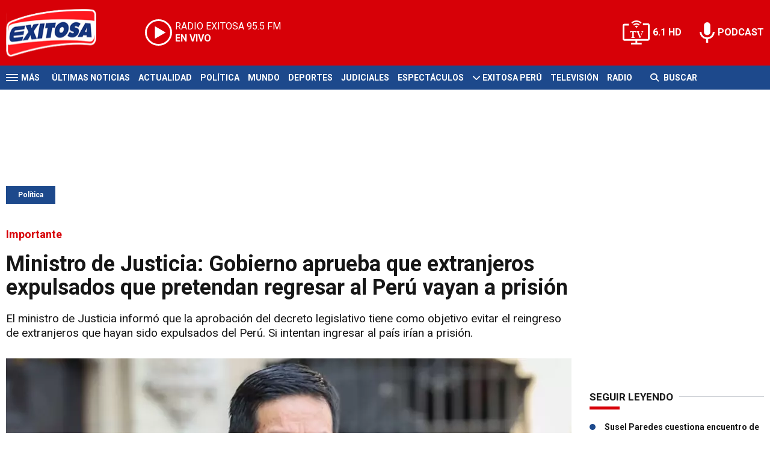

--- FILE ---
content_type: text/html; charset=ISO-8859-1
request_url: https://www.exitosanoticias.pe/politica/ministro-justicia-gobierno-aprueba-extranjeros-expulsados-pretendan-regresar-peru-vayan-prision-n110058
body_size: 10884
content:
<!DOCTYPE html><html lang="es-PE" prefix="og: https://ogp.me/ns#"><head><title>Ministro de Justicia: Gobierno aprueba que extranjeros expulsados que pretendan regresar al Perú vayan a prisión - Exitosa Noticias</title> <meta charset="iso-8859-1" /><meta name="description" content="El ministro de Justicia informó que la aprobación del decreto legislativo tiene como objetivo evitar el reingreso de extranjeros que hayan sido expulsados del Perú. Si intentan ingresar al país irían a prisión." /><meta name="keywords" content="Extranjeros expulsados irían a prisión" /> <link rel="preload" href="https://statics.exitosanoticias.pe/2023/10/crop/651b34139f9c3__940x492.webp" as="image"> <link rel="canonical" href="https://www.exitosanoticias.pe/politica/ministro-justicia-gobierno-aprueba-extranjeros-expulsados-pretendan-regresar-peru-vayan-prision-n110058" /> <meta name="robots" content="index, follow, max-image-preview:large"/> <link rel="amphtml" href="https://www.exitosanoticias.pe/politica/ministro-justicia-gobierno-aprueba-extranjeros-expulsados-pretendan-regresar-peru-vayan-prision-n110058/amp"/> <meta property="og:url" content="https://www.exitosanoticias.pe/politica/ministro-justicia-gobierno-aprueba-extranjeros-expulsados-pretendan-regresar-peru-vayan-prision-n110058" /> <meta property="og:title" content="Ministro de Justicia: Gobierno aprueba que extranjeros expulsados que pretendan regresar al Perú vayan a prisión" /> <meta property="og:description" content="El ministro de Justicia informó que la aprobación del decreto legislativo tiene como objetivo evitar el reingreso de extranjeros que hayan sido expulsados del Perú. Si intentan ingresar al país irían a prisión." /> <meta property="og:image" content="https://statics.exitosanoticias.pe/2023/10/651b34139f9c3.png" /> <meta name="og:type" content="article" /> <meta name="og:site_name" content="Exitosa Noticias" /> <meta name="og:region" content="Lima" /> <meta name="og:country-name" content="Argentina" /> <meta name="twitter:card" content="summary_large_image" /> <meta name="twitter:title" content="Ministro de Justicia: Gobierno aprueba que extranjeros expulsados que pretendan regresar al Perú vayan a prisión - Exitosa Noticias" /> <meta name="twitter:image" content="https://statics.exitosanoticias.pe/2023/10/651b34139f9c3.png" /> <meta name="twitter:site" content="@exitosape" /> <meta name="twitter:creator" content="@exitosape" /> <meta name="twitter:domain" content="https://www.exitosanoticias.pe/" /> <meta name="twitter:description" content="El ministro de Justicia informó que la aprobación del decreto legislativo tiene como objetivo evitar el reingreso de extranjeros que hayan sido expulsados del Perú. Si intentan ingresar al país irían a prisión." /> <script type="application/ld+json"> { "@context": "http:\/\/schema.org", "@type": "NewsArticle", "headline": "Ministro de Justicia: Gobierno aprueba que extranjeros expulsados que pretendan regresar al Per\u00fa vayan a prisi\u00f3n", "name": "Ministro de Justicia: Gobierno aprueba que extranjeros expulsados que pretendan regresar al Per\u00fa vayan a prisi\u00f3n", "description": "El ministro de Justicia inform\u00f3 que la aprobaci\u00f3n del decreto legislativo tiene como objetivo evitar el reingreso de extranjeros que hayan sido expulsados del Per\u00fa. Si intentan ingresar al pa\u00eds ir\u00edan a prisi\u00f3n.", "url": "https:\/\/www.exitosanoticias.pe\/politica\/ministro-justicia-gobierno-aprueba-extranjeros-expulsados-pretendan-regresar-peru-vayan-prision-n110058", "dateCreated": "-001-11-30T00:00:00-05:08", "dateModified": "2023-10-03T06:52:30-05:00", "articleSection": "Pol\u00edtica", "keywords": "", "datePublished": "2023-10-02T15:26:00-05:00", "publisher": { "@type": "Organization", "name": "Exitosa Noticias", "logo": { "@type": "ImageObject", "url": "https:\/\/statics.exitosanoticias.pe\/exitosa\/img\/global\/exitosa_rrss.png", "width": "1916", "height": "1080" } }, "mainEntityOfPage": { "@type": "WebPage", "@id": "https:\/\/www.exitosanoticias.pe\/politica\/ministro-justicia-gobierno-aprueba-extranjeros-expulsados-pretendan-regresar-peru-vayan-prision-n110058" }, "author": { "@type": "Person", "name": "Exitosa Noticias" }, "image": { "940x492": { "name": "651b34139f9c3__940x492.webp", "path": "\/var\/www\/statics\/2023\/10\/crop\/651b34139f9c3__940x492.webp", "url": "https:\/\/statics.exitosanoticias.pe\/2023\/10\/crop\/651b34139f9c3__940x492.webp" }, "400x209": { "name": "651b34139f9c3__400x209.webp", "path": "\/var\/www\/statics\/2023\/10\/crop\/651b34139f9c3__400x209.webp", "url": "https:\/\/statics.exitosanoticias.pe\/2023\/10\/crop\/651b34139f9c3__400x209.webp" }, "origin": "https:\/\/statics.exitosanoticias.pe\/2023\/10\/651b34139f9c3.png", "type": "1" }
}</script> <script type="application/ld+json">{ "@context": "http://schema.org", "@type": "BreadcrumbList", "itemListElement": [{ "@type": "ListItem", "position": 1, "name": "Política", "item": "https://www.exitosanoticias.pe/politica/" },{ "@type": "ListItem", "position": 2, "name": "Ministro de Justicia: Gobierno aprueba que extranjeros expulsados que pretendan regresar al Perú vayan a prisión" }]
} </script> <meta name="theme-color" content="#d70007"> <meta name="msapplication-navbutton-color" content="#d70007"> <meta name="apple-mobile-web-app-status-bar-style" content="#d70007"> <meta name="author" content="Sourtech"> <meta name="generator" content="AmuraCMS powered by Sourtech" /> <meta name="viewport" content="width=device-width, initial-scale=1"> <link rel="dns-prefetch" href="//code.jquery.com" /> <link rel="dns-prefetch" href="//fonts.googleapis.com" /> <link rel="dns-prefetch" href="//cdnjs.cloudflare.com" /> <link rel="dns-prefetch" href="//unpkg.com" /> <link rel="preconnect" href="https://fonts.googleapis.com"> <link rel="preconnect" href="https://fonts.gstatic.com" crossorigin> <link rel="dns-prefetch" href="//statics.exitosanoticias.pe/"/><link rel="preconnect" href="https://statics.exitosanoticias.pe/"/> <link rel="preload" href="https://fonts.googleapis.com/css2?family=Roboto:wght@400;500;700;900&display=swap" as="style" onload="this.onload=null;this.rel='stylesheet'"><link rel="preload" href="https://cdnjs.cloudflare.com/ajax/libs/font-awesome/6.4.2/css/all.min.css" as="style" onload="this.onload=null;this.rel='stylesheet'"><link rel="preload" href="https://cdnjs.cloudflare.com/ajax/libs/Swiper/7.0.2/swiper-bundle.css" as="style" onload="this.onload=null;this.rel='stylesheet'"><link rel="preload" href="https://cdnjs.cloudflare.com/ajax/libs/weather-icons/2.0.12/css/weather-icons.min.css" as="style" onload="this.onload=null;this.rel='stylesheet'"><link type="text/css" rel="stylesheet" href="https://statics.exitosanoticias.pe/exitosa/css/exitosa.css?v=1729700263" /> <link rel="preload" as="font" href="https://statics.exitosanoticias.pe/exitosa/webfonts/fa-solid-900.woff2" type="font/woff2" crossorigin="anonymous"><link rel="preload" as="font" href="https://statics.exitosanoticias.pe/exitosa/webfonts/fa-brands-400.woff2" type="font/woff2" crossorigin="anonymous"> <link rel="shortcut icon" href="https://statics.exitosanoticias.pe/exitosa/img/global/favicon.png"/><link rel="icon" href="https://statics.exitosanoticias.pe/exitosa/img/global/favicon.png" sizes="32x32" /><link rel="apple-touch-icon" href="https://statics.exitosanoticias.pe/exitosa/img/global/favicon.png" /><meta name="msapplication-TileImage" content="https://statics.exitosanoticias.pe/exitosa/img/global/favicon.png" /> <!-- Google tag (gtag.js) --> <script async src="https://www.googletagmanager.com/gtag/js?id=UA-80613542-1"></script> <script> window.dataLayer = window.dataLayer || []; function gtag(){dataLayer.push(arguments);} gtag('js', new Date()); gtag('config', 'UA-80613542-1'); </script> <!-- Google tag (gtag.js) --> <script async src="https://www.googletagmanager.com/gtag/js?id=G-JXMFKVKKEQ"></script> <script> window.dataLayer = window.dataLayer || []; function gtag(){dataLayer.push(arguments);} gtag('js', new Date()); gtag('config', 'G-JXMFKVKKEQ'); </script><!-- Facebook Pixel --><meta name="facebook-domain-verification" content="to3lc1wfwgtxq9xn3sms4g3i51julk" /> <script async src="https://securepubads.g.doubleclick.net/tag/js/gpt.js"></script><script>window.googletag = window.googletag || {cmd: []};
googletag.cmd.push(function() { var responsive = googletag.sizeMapping(). addSize([320, 200], [[320, 50], [320, 100]]). addSize([768, 200], [[970, 250], [970, 90], [728, 90]]). build(); var responsive_zocalo = googletag.sizeMapping().addSize([320, 200], [[300, 100], [320, 50], [320, 100]]).addSize([768, 200], [[970, 90], [728, 90], [300, 100]]).build(); googletag.defineSlot('/22032224010/exitosa/top', [[970, 90], [300, 100], [728, 90]],'top').defineSizeMapping(responsive).addService(googletag.pubads()); googletag.defineSlot('/22032224010/exitosa/box1', [[336, 280], [300, 250]],'box1').addService(googletag.pubads()); googletag.defineSlot('/22032224010/exitosa/box2', [[336, 280], [300, 250]],'box2').addService(googletag.pubads()); googletag.defineSlot('/22032224010/exitosa/box3', [[336, 280], [300, 250]],'box3').addService(googletag.pubads()); googletag.defineSlot('/22032224010/exitosa/sky1', [[300, 600], [300, 250]],'sky1').addService(googletag.pubads()); googletag.defineSlot('/22032224010/exitosa/billboard1', [[300, 100], [970, 250], [970, 90]],'billboard1').defineSizeMapping(responsive).addService(googletag.pubads()); googletag.defineSlot('/22032224010/exitosa/billboard2', [[300, 100], [970, 250], [970, 90]],'billboard2').defineSizeMapping(responsive).addService(googletag.pubads()); googletag.defineSlot('/22032224010/exitosa/billboard3', [[300, 100], [970, 250], [970, 90]],'billboard3').defineSizeMapping(responsive).addService(googletag.pubads()); googletag.defineSlot('/22032224010/exitosa/zocalo', [[970, 90], [300, 100], [728, 90]],'zocalo').defineSizeMapping(responsive_zocalo).addService(googletag.pubads()); googletag.defineSlot('/22032224010/exitosa/interstitial', [1, 1],'interstitial').addService(googletag.pubads()); googletag.pubads().setTargeting('seccion', 'politica'); googletag.pubads().setCentering(true); googletag.pubads().enableSingleRequest(); googletag.enableServices();
});</script> </head><body> <main id="front" class="exitosa" data-root=https://www.exitosanoticias.pe/> <div class="stk-header"><header class="header"><div class="wrapper"><div class="top-header"><div class="first"><div class="logo"><a href="https://www.exitosanoticias.pe/" title="Exitosa Noticias"><img src="https://statics.exitosanoticias.pe/exitosa/img/global/exitosa.svg" alt="Exitosa Noticias" width="181" height="95"></a></div> <a href="https://player.radioexitosa.pe/" title="Radio Existosa" target="_blank" class="radio"> <span><i>RADIO EXITOSA </i>95.5 FM</span> <span class="info"><strong><i>EN VIVO</i></strong></span> </a> <div></div></div><div class="media"><a href="https://www.exitosanoticias.pe/tv/envivo" class="tv">6.1 HD</a><a href="https://www.exitosanoticias.pe/programacion/podcast" class="podc">PODCAST</a></div></div></div></header><div class="satelite"><div class="wrapper"><div class="hamburger "><div class="hamburger-inner"><div class="bar bar1"></div><div class="bar bar2"></div><div class="bar bar3"></div><div class="bar bar4"></div></div><span>M&aacute;s</span></div> <div class="top-nav"><ul> <li><a href="https://www.exitosanoticias.pe/ultimas-noticias/" title="Últimas Noticias" >Últimas Noticias</a></li> <li><a href="https://www.exitosanoticias.pe/actualidad/" title="Actualidad" >Actualidad</a></li> <li><a href="https://www.exitosanoticias.pe/politica/" title="Política" >Política</a></li> <li><a href="https://www.exitosanoticias.pe/mundo/" title="Mundo" >Mundo</a></li> <li><a href="https://www.exitosanoticias.pe/deportes/" title="Deportes" >Deportes</a></li> <li><a href="https://www.exitosanoticias.pe/judiciales/" title="Judiciales" >Judiciales</a></li> <li><a href="https://www.exitosanoticias.pe/espectaculos/" title="Espectáculos" >Espectáculos</a></li> <li> <span class="sub" title="Exitosa Perú"> <span class="ico"><i class="fas fa-chevron-down"></i></span> </span> <a href="https://www.exitosanoticias.pe/exitosa-peru/" title="Exitosa Perú" >Exitosa Perú</a> <div class="submenu"> <ul> <li><a href="https://www.exitosanoticias.pe/regiones/arequipa" title="Arequipa" > Arequipa </a></li> <li><a href="https://www.exitosanoticias.pe/regiones/chiclayo" title="Chiclayo" > Chiclayo </a></li> <li><a href="https://www.exitosanoticias.pe/regiones/chimbote" title="Chimbote" > Chimbote </a></li> <li><a href="https://www.exitosanoticias.pe/regiones/cusco" title="Cusco" > Cusco </a></li> <li><a href="https://www.exitosanoticias.pe/regiones/Huancayo" title="Huancayo" > Huancayo </a></li> <li><a href="https://www.exitosanoticias.pe/regiones/huaraz" title="Huaraz" > Huaraz </a></li> <li><a href="https://www.exitosanoticias.pe/regiones/ica" title="Ica" > Ica </a></li> <li><a href="https://www.exitosanoticias.pe/regiones/iquitos" title="Iquitos" > Iquitos </a></li> <li><a href="https://www.exitosanoticias.pe/regiones/piura" title="Piura" > Piura </a></li> <li><a href="https://www.exitosanoticias.pe/regiones/puno" title="Puno" > Puno </a></li> <li><a href="https://www.exitosanoticias.pe/regiones/tacna" title="Tacna" > Tacna </a></li> <li><a href="https://www.exitosanoticias.pe/regiones/trujillo" title="Trujillo" > Trujillo </a></li> </ul> </div> </li> <li><a href="https://www.exitosanoticias.pe/tv/envivo" title="Televisión" >Televisión</a></li> <li><a href="https://www.exitosanoticias.pe/programacion/radio" title="Radio" >Radio</a></li> </ul></div> <div class="bt-search"> <form id="search" class="frmSearch" method="get" action="https://www.exitosanoticias.pe/search"> <div class="bt-search-open"> <i class="fas fa-search"></i> <span>Buscar</span> </div> <div class="search-area"> <input type="search" name="q" placeholder="Buscar" class="search-input"> </div> </form> </div> </div></div></div><div class="menu-desp"><nav class="nav-desp"><div class="logo"><a href="https://www.exitosanoticias.pe/" title="Exitosa Noticias"><img src="https://statics.exitosanoticias.pe/exitosa/img/global/exitosa.svg" alt="Exitosa Noticias" width="100" height="52" ></a></div><ul class="menu-nav"> <li><a href="https://www.exitosanoticias.pe/ultimas-noticias/" title="Últimas Noticias" >Últimas Noticias</a></li> <li><a href="https://www.exitosanoticias.pe/actualidad/" title="Actualidad" >Actualidad</a></li> <li><a href="https://www.exitosanoticias.pe/politica/" title="Política" >Política</a></li> <li><a href="https://www.exitosanoticias.pe/mundo/" title="Mundo" >Mundo</a></li> <li><a href="https://www.exitosanoticias.pe/deportes/" title="Deportes" >Deportes</a></li> <li><a href="https://www.exitosanoticias.pe/judiciales/" title="Judiciales" >Judiciales</a></li> <li><a href="https://www.exitosanoticias.pe/espectaculos/" title="Espectáculos" >Espectáculos</a></li> <li> <span class="sub" title="Exitosa Perú"> <span class="ico"><i class="fas fa-chevron-down"></i></span> </span> <a href="https://www.exitosanoticias.pe/exitosa-peru/" title="Exitosa Perú" >Exitosa Perú</a> <div class="submenu"> <ul> <li><a href="https://www.exitosanoticias.pe/regiones/arequipa" title="Arequipa" > Arequipa </a></li> <li><a href="https://www.exitosanoticias.pe/regiones/chiclayo" title="Chiclayo" > Chiclayo </a></li> <li><a href="https://www.exitosanoticias.pe/regiones/chimbote" title="Chimbote" > Chimbote </a></li> <li><a href="https://www.exitosanoticias.pe/regiones/cusco" title="Cusco" > Cusco </a></li> <li><a href="https://www.exitosanoticias.pe/regiones/Huancayo" title="Huancayo" > Huancayo </a></li> <li><a href="https://www.exitosanoticias.pe/regiones/huaraz" title="Huaraz" > Huaraz </a></li> <li><a href="https://www.exitosanoticias.pe/regiones/ica" title="Ica" > Ica </a></li> <li><a href="https://www.exitosanoticias.pe/regiones/iquitos" title="Iquitos" > Iquitos </a></li> <li><a href="https://www.exitosanoticias.pe/regiones/piura" title="Piura" > Piura </a></li> <li><a href="https://www.exitosanoticias.pe/regiones/puno" title="Puno" > Puno </a></li> <li><a href="https://www.exitosanoticias.pe/regiones/tacna" title="Tacna" > Tacna </a></li> <li><a href="https://www.exitosanoticias.pe/regiones/trujillo" title="Trujillo" > Trujillo </a></li> </ul> </div> </li> <li><a href="https://www.exitosanoticias.pe/tv/envivo" title="Televisión" >Televisión</a></li> <li><a href="https://www.exitosanoticias.pe/programacion/radio" title="Radio" >Radio</a></li> </ul> <div class="search-area"> <form id="search" class="frmSearch" method="get" action="https://www.exitosanoticias.pe/search"> <input type="search" name="q" placeholder="Buscar" class="search-input"> <button class="action" aria-label="Buscar"><i class="fas fa-search"></i></button> </form></div> <div class="social"> <a href="https://www.facebook.com/Exitosanoticias/" target="_blank" rel="noopener nofollow" aria-label="Facebook"><i class="fab fa-facebook-f"></i></a> <a href="https://twitter.com/exitosape" target="_blank" rel="noopener nofollow" aria-label="Twitter"><i class="fa-brands fa-x-twitter"></i></a> <a href="https://www.youtube.com/channel/UCxgO_rak_BKZP8VNVmYqbWg" target="_blank" rel="noopener nofollow" aria-label="Youtube"><i class="fab fa-youtube"></i></a> <a href="https://www.instagram.com/exitosape/" target="_blank" rel="noopener nofollow" aria-label="Instagram"><i class="fab fa-instagram"></i></a> <a href="https://news.google.com/publications/CAAiEETfom53ZGLGr-hgMWWCHMwqFAgKIhBE36Jud2Rixq_oYDFlghzM?ceid=PE:es-419&amp;oc=3&amp;hl=es-419&amp;gl=PE" target="_blank" rel="noopener nofollow" aria-label="Google News"><i class="fab fa-google"></i></a> <a href="https://www.tiktok.com/@exitosanoticias?lang=es" target="_blank" rel="noopener nofollow" aria-label="TikTok"><i class="fab fa-tiktok"></i></a> </div></nav><span id="close-menu" class="close"></span></div> <div class="contoy"> <div class="ficha-container"><div class="wrapper"> <div class="statics_module" style="overflow: initial"> <div id='top' style='min-width: 300px; min-height: 90px;'><script>googletag.cmd.push(function() { googletag.display('top'); });</script></div> </div> <a class="tag" href="https://www.exitosanoticias.pe/politica/" title="Política">Política</a> <div class="columns tres-uno"> <div class="col" > <div class="article infinit"> <article class="precontent obsAmuraArticle" data-link="https://www.exitosanoticias.pe/politica/ministro-justicia-gobierno-aprueba-extranjeros-expulsados-pretendan-regresar-peru-vayan-prision-n110058" data-title="Ministro de Justicia: Gobierno aprueba que extranjeros expulsados que pretendan regresar al Perú vayan a prisión"> <div class="bub">Importante</div> <h1 class="tit-ficha">Ministro de Justicia: Gobierno aprueba que extranjeros expulsados que pretendan regresar al Perú vayan a prisión</h1> <h2 class="sufix-ficha">El ministro de Justicia informó que la aprobación del decreto legislativo tiene como objetivo evitar el reingreso de extranjeros que hayan sido expulsados del Perú. Si intentan ingresar al país irían a prisión.</h2> </article> <figure class="image-detail"> <picture> <source type="image/webp" media="(min-width: 1000px)" srcset="https://statics.exitosanoticias.pe/2023/10/crop/651b34139f9c3__940x492.webp"> <img class="cst_img" src="https://statics.exitosanoticias.pe/2023/10/crop/651b34139f9c3__400x209.webp" width="940" height="492" alt="Ministro de Justicia, Eduardo Arana." longdesc="(Presidencia)" > </picture> <figcaption>Ministro de Justicia, Eduardo Arana. <strong>(Presidencia)</strong></figcaption> </figure> <div class="columns cincuenta-rest"> <div class="col"> </div> <div class="col"> <div class="autor"> </div><p class="miga">02/10/2023 / <a href="https://www.exitosanoticias.pe/"><strong>Exitosa Noticias</strong></a> / <a href="https://www.exitosanoticias.pe/politica/" title="Política">Política</a> <span class="update">/ Actualizado al 03/10/2023</span></p> <div class="redes-share"><div class="items unique"> <a href="#" class="redlink" title="Whatsapp" onclick="javascript:trackSocial('whatsapp', 'https://www.exitosanoticias.pe/politica/ministro-justicia-gobierno-aprueba-extranjeros-expulsados-pretendan-regresar-peru-vayan-prision-n110058', 'Ministro de Justicia: Gobierno aprueba que extranjeros expulsados que pretendan regresar al Perú vayan a prisión');return false"><i class="fab fa-whatsapp"></i></a> <a href="#" class="redlink" title="Twitter" onclick="javascript:trackSocial('twitter', 'https://www.exitosanoticias.pe/politica/ministro-justicia-gobierno-aprueba-extranjeros-expulsados-pretendan-regresar-peru-vayan-prision-n110058', 'Ministro de Justicia: Gobierno aprueba que extranjeros expulsados que pretendan regresar al Perú vayan a prisión');return false"><i class="fa-brands fa-x-twitter"></i></a> <a href="#" class="redlink" title="Facebook" onclick="javascript:trackSocial('facebook', 'https://www.exitosanoticias.pe/politica/ministro-justicia-gobierno-aprueba-extranjeros-expulsados-pretendan-regresar-peru-vayan-prision-n110058');return false"><i class="fab fa-facebook-square"></i></a> <a href="#" class="redlink" title="Linkedin" onclick="javascript:trackSocial('linkedin', 'https://www.exitosanoticias.pe/politica/ministro-justicia-gobierno-aprueba-extranjeros-expulsados-pretendan-regresar-peru-vayan-prision-n110058', 'Ministro de Justicia: Gobierno aprueba que extranjeros expulsados que pretendan regresar al Perú vayan a prisión');return false"><i class="fab fa-linkedin"></i></a> <a href="#" class="redlink d-sm-none" title="Telegram" onclick="javascript:trackSocial('telegram', 'https://www.exitosanoticias.pe/politica/ministro-justicia-gobierno-aprueba-extranjeros-expulsados-pretendan-regresar-peru-vayan-prision-n110058', 'Ministro de Justicia: Gobierno aprueba que extranjeros expulsados que pretendan regresar al Perú vayan a prisión');return false"><i class="fab fa-telegram-plane"></i></a> </div> <div class="story-googlenews"> <a href="https://news.google.com/publications/CAAiEETfom53ZGLGr-hgMWWCHMwqFAgKIhBE36Jud2Rixq_oYDFlghzM?ceid=PE:es-419&oc=3" target="_blank" class="button-gnews" onclick="dataLayer.push({'event': 'analyticsEvent','eventCategory': 'boton-google-news', 'eventAction': 'click', 'eventLabel': 'Google-News-Exitosa' });"> <span class="label-button">S&iacute;guenos en Google News</span> <img class="icon-button" src="https://statics.exitosanoticias.pe/exitosa/img/global/googleNews.svg" width="27" height="22" alt="Google News"> </a> </div> <div class="story-youtube"> <script src="https://apis.google.com/js/platform.js"></script> <div class="g-ytsubscribe" data-channelid="UCxgO_rak_BKZP8VNVmYqbWg" data-layout="full" data-count="hidden"></div> </div> </div> <article class="content"> <p>El <strong>ministro de Justicia</strong>, Eduardo Arana, anunció la aprobación del decreto legislativo que indica que los <strong>extranjeros que hayan sido expulsados </strong>del Perú y pretendan ingresar nuevamente al país "van a cometer un delito y el objeto de delito van a ser sujetos de <strong>prisión</strong>".</p> <h3><i><strong>Gobierno aprueba decreto legislativo</strong></i></h3><p>Durante una conferencia de prensa al culminar la sesión del <strong>Consejo de Ministros,</strong> Arana indicó que se harán las <strong>coordinaciones</strong> correspondientes sobre el delito que<strong> se identificará "automáticamente" por las autoridades.</strong></p> <p><figure class="media"><div data-oembed-url="https://www.youtube.com/watch?v=oWOx-580eeo"><div style="position: relative; padding-bottom: 100%; height: 0; padding-bottom: 56.2493%;"><iframe src="https://www.youtube.com/embed/oWOx-580eeo" style="position: absolute; width: 100%; height: 100%; top: 0; left: 0;" frameborder="0" allow="autoplay; encrypted-media" allowfullscreen=""></iframe></div></div></figure></p> <div class="module_mm"> <div class="mm_content"> <div id='box2' style='min-width: 300px; min-height: 250px;'><script>googletag.cmd.push(function() { googletag.display('box2'); });</script></div> </div> </div> <p><blockquote><p>"Uno de estos decretos legislativos que el día de hoy se ha aprobado tiene como propósito escuchar el clamor popular, pero particularmente incide en un aspecto en que la ciudadanía, la Policía y el Gobierno han tomado nota de aquellos extranjeros que delinquen y son detenidos de manera irregular que son expulsados y luego regresan a cometer delitos", expresó Arana, este lunes 02 de octubre.</p></blockquote></p> <h3><i><strong>Evitarían reingreso de extranjeros expulsados</strong></i></h3><p>Al respecto, señaló que el Gobierno ha identificado una <strong>problemática </strong>que persiste sobre los <strong>extranjeros </strong>que fueron expulsados del Perú por <strong>cometer algún </strong><a href="https://www.exitosanoticias.pe/publirreportaje/estudiantes-peru-podran-participar-competencia-sobre-delitos-ambientales-personas-defensoras-ambientales-n110016" target="_blank" rel="noopener noreferrer"><strong>delito</strong></a>, pero a pesar de ello,<strong> vuelven a ingresar al país para seguir amedrentando a la población.</strong></p> <div class="rela"> <div class="pic"> <a href="https://www.exitosanoticias.pe/actualidad/tacna-inmigrantes-bloquean-vias-linea-concordia-exigir-su-ingreso-peru-n109657" title="Tacna: Inmigrantes bloquean vías en la Línea de la Concordia para exigir su ingreso al Perú"><img src="https://statics.exitosanoticias.pe/2023/09/crop/6514698f6c482__190x122.webp" alt="Tacna: Inmigrantes bloquean vías en la Línea de la Concordia para exigir su ingreso al Perú" width="190" height="122" loading="lazy"></a> </div> <div class="info"> <span class="sat">Lee tambi&eacute;n</span> <h3 class="tit"><a href="https://www.exitosanoticias.pe/actualidad/tacna-inmigrantes-bloquean-vias-linea-concordia-exigir-su-ingreso-peru-n109657" title="Tacna: Inmigrantes bloquean vías en la Línea de la Concordia para exigir su ingreso al Perú">Tacna: Inmigrantes bloquean vías en la Línea de la Concordia para exigir su ingreso al Perú</a></h3> </div></div> <p><blockquote><p>"Se ha propuesto la formula legal que, a través de un decreto legislativo, aquellos extranjeros que producto de una sentencia sean expulsados, o aquellos en un procedimiento administrativo por Migraciones también sean expulsados, que pretendan regresar al país van a cometer un delito y el objeto de delito van a ser sujetos de prisión", indicó Arana.</p></blockquote></p> <div class="module_mm"> <div class="mm_content"> <div id='box3' style='min-width: 300px; min-height: 250px;'><script>googletag.cmd.push(function() { googletag.display('box3'); });</script></div> </div> </div> <p>Además, el titular del Ministerio de Justicia y Derechos Humanos (<strong>Minjusdh</strong>) agregó que la <strong>información </strong>de los extranjeros que cometan dicho delito<strong> se tendrá a disposición inmediata </strong>del Ministerio Público, Migraciones, entre más<strong> entes reguladores.</strong></p> <p><blockquote><p>"Se va a coordinar incluso el proceso de flagrancia porque esto es un delito que automáticamente se va a identificar, se va a tener la información a la mano, con Migraciones, con la Fiscalía, con el <a href="https://www.exitosanoticias.pe/actualidad/presidente-poder-judicial-pide-gobierno-invertir-seguridad-ciudadana-necesitamos-recursos-n109933" target="_blank" rel="noopener noreferrer">Poder Judicial </a>y vamos a acabar con inmediatamente con este aparente espacio que tenían los extranjeros de poder reingresar ilegalmente al país", agregó el ministro de Justicia.</p></blockquote></p> <div class="rela"> <div class="pic"> <a href="https://www.exitosanoticias.pe/politica/ministro-justicia-sobre-extranjeros-irregulares-estamos-esperando-plazo-venza-actuar-n109510" title="Ministro de Justicia sobre extranjeros irregulares: &quot;Estamos esperando que el plazo se venza para actuar&quot;"><img src="https://statics.exitosanoticias.pe/2023/09/crop/65122ef6e01fd__190x122.webp" alt="Ministro de Justicia sobre extranjeros irregulares: &quot;Estamos esperando que el plazo se venza para actuar&quot;" width="190" height="122" loading="lazy"></a> </div> <div class="info"> <span class="sat">Lee tambi&eacute;n</span> <h3 class="tit"><a href="https://www.exitosanoticias.pe/politica/ministro-justicia-sobre-extranjeros-irregulares-estamos-esperando-plazo-venza-actuar-n109510" title="Ministro de Justicia sobre extranjeros irregulares: &quot;Estamos esperando que el plazo se venza para actuar&quot;">Ministro de Justicia sobre extranjeros irregulares: &quot;Estamos esperando que el plazo se venza para actuar&quot;</a></h3> </div></div> <h3><i><strong>Otárola sobre medida aprobada</strong></i></h3><p>Por otro lado, el titular de la Presidencia del Consejo de Ministros (<strong>PCM</strong>), <strong>Alberto Otárola</strong> se refirió a la medida propuesta e indicó que estarían acomodando las <strong>normas del Código Penal</strong> para que la Policía Nacional del Perú (<a href="https://twitter.com/PoliciaPeru" target="_blank" rel="noopener noreferrer"><strong>PNP</strong></a>) pueda actuar<strong> contra los extranjeros que cometan actos delictivos.</strong></p> <p><blockquote><p>"Sancionaremos drásticamente y esta es la norma aprobada para aquellos extranjeros que promuevan el traslado ilegal de personas, así como el reingreso clandestino e ilegal de los sentenciados", indicó Otárola.</p></blockquote></p> <p>De esta manera, el<strong> ministro Justicia</strong>, Eduardo Arana, informó que la aprobación del decreto legislativo tiene como objetivo evitar el reingreso de <strong>extranjeros </strong>que hayan sido <strong>expulsados </strong>del Perú.  Si intentan ingresar al país irían a <strong>prisión</strong>.</p> </p> </article> <div class="tags-content"> <strong>Temas relacionados</strong> <a href="https://www.exitosanoticias.pe/tags/eduardo-arana-t50296" title="Eduardo Arana">Eduardo Arana</a> <a href="https://www.exitosanoticias.pe/tags/migraciones-t1013" title="migraciones">migraciones</a> <a href="https://www.exitosanoticias.pe/tags/minjusdh-t12404" title="Minjusdh">Minjusdh</a> <a href="https://www.exitosanoticias.pe/tags/noticias-t142" title="NOTICIAS">NOTICIAS</a> <a href="https://www.exitosanoticias.pe/tags/noticias-peru-t6400" title="Noticias del Perú">Noticias del Perú</a> <a href="https://www.exitosanoticias.pe/tags/poder-judicial-t39" title="Poder Judicial">Poder Judicial</a> </div> </div></div> <div ></div> </div> <div id="obsAmuraNews"></div> <div class="last-news"> <h2 class="tit-section-mini light">Siga leyendo</h2> <article class="noti-box top"> <div class="columns uno-dos-nobreak"> <figure> <a href="https://www.exitosanoticias.pe/politica/marisol-perez-tello-oficializa-su-candidatura-presidencia-junto-partido-primero-gente-n166851" title="Marisol Pérez Tello oficializa su candidatura a la presidencia junto al partido &#039;Primero la Gente&#039;"> <picture> <source type="image/webp" media="(min-width: 1000px)" srcset="https://statics.exitosanoticias.pe/2026/01/crop/696bc5da6d24f__120x86.webp"> <img class="cst_img" loading="lazy" src="https://statics.exitosanoticias.pe/2026/01/crop/696bc5da6d24f__120x86.webp" width="120" height="86" alt="Marisol Pérez Tello oficializa su candidatura a la presidencia junto al partido &#039;Primero la Gente&#039;" > </picture> </a> </figure> <div class="info"> <h3 class="tit"><a href="https://www.exitosanoticias.pe/politica/marisol-perez-tello-oficializa-su-candidatura-presidencia-junto-partido-primero-gente-n166851" title="Marisol Pérez Tello oficializa su candidatura a la presidencia junto al partido &#039;Primero la Gente&#039;" data-format="4">Marisol Pérez Tello oficializa su candidatura a la presidencia junto al partido 'Primero la Gente'</a></h3> </div> </div> </article> <article class="noti-box top"> <div class="columns uno-dos-nobreak"> <figure> <a href="https://www.exitosanoticias.pe/politica/cesar-sandoval-desliza-jose-jeri-empresario-chino-tendrian-interes-mtc-n166847" title="César Sandoval desliza que José Jerí y empresario chino tendrían interés en el MTC"> <picture> <source type="image/webp" media="(min-width: 1000px)" srcset="https://statics.exitosanoticias.pe/2026/01/crop/696ba9b9dc198__120x86.webp"> <img class="cst_img" loading="lazy" src="https://statics.exitosanoticias.pe/2026/01/crop/696ba9b9dc198__120x86.webp" width="120" height="86" alt="César Sandoval desliza que José Jerí y empresario chino tendrían interés en el MTC" > </picture> </a> </figure> <div class="info"> <h3 class="tit"><a href="https://www.exitosanoticias.pe/politica/cesar-sandoval-desliza-jose-jeri-empresario-chino-tendrian-interes-mtc-n166847" title="César Sandoval desliza que José Jerí y empresario chino tendrían interés en el MTC" data-format="4">César Sandoval desliza que José Jerí y empresario chino tendrían interés en el MTC</a></h3> </div> </div> </article> <article class="noti-box top"> <div class="columns uno-dos-nobreak"> <figure> <a href="https://www.exitosanoticias.pe/politica/cesar-sandoval-asegura-jose-jeri-intento-impedir-salida-jefe-atu-acusado-corrupcion-n166843" title="César Sandoval asegura que José Jerí intentó impedir la salida de jefe de la ATU acusado por corrupción"> <picture> <source type="image/webp" media="(min-width: 1000px)" srcset="https://statics.exitosanoticias.pe/2025/10/crop/6904068277b0d__120x86.webp"> <img class="cst_img" loading="lazy" src="https://statics.exitosanoticias.pe/2025/10/crop/6904068277b0d__120x86.webp" width="120" height="86" alt="César Sandoval asegura que José Jerí intentó impedir la salida de jefe de la ATU acusado por corrupción" > </picture> </a> </figure> <div class="info"> <h3 class="tit"><a href="https://www.exitosanoticias.pe/politica/cesar-sandoval-asegura-jose-jeri-intento-impedir-salida-jefe-atu-acusado-corrupcion-n166843" title="César Sandoval asegura que José Jerí intentó impedir la salida de jefe de la ATU acusado por corrupción" data-format="4">César Sandoval asegura que José Jerí intentó impedir la salida de jefe de la ATU acusado por corrupción</a></h3> </div> </div> </article> <article class="noti-box top"> <div class="columns uno-dos-nobreak"> <figure> <a href="https://www.exitosanoticias.pe/politica/mario-vizcarra-continua-carrera-jne-declara-fundada-apelacion-su-exclusion-peculado-n166825" title="Mario Vizcarra continúa en carrera: JNE declara fundada apelación contra su exclusión por peculado"> <picture> <source type="image/webp" media="(min-width: 1000px)" srcset="https://statics.exitosanoticias.pe/2026/01/crop/696ad3a07dcc7__120x86.webp"> <img class="cst_img" loading="lazy" src="https://statics.exitosanoticias.pe/2026/01/crop/696ad3a07dcc7__120x86.webp" width="120" height="86" alt="Mario Vizcarra continúa en carrera: JNE declara fundada apelación contra su exclusión por peculado" > </picture> </a> </figure> <div class="info"> <h3 class="tit"><a href="https://www.exitosanoticias.pe/politica/mario-vizcarra-continua-carrera-jne-declara-fundada-apelacion-su-exclusion-peculado-n166825" title="Mario Vizcarra continúa en carrera: JNE declara fundada apelación contra su exclusión por peculado" data-format="1">Mario Vizcarra continúa en carrera: JNE declara fundada apelación contra su exclusión por peculado</a></h3> </div> </div> </article> <article class="noti-box top"> <div class="columns uno-dos-nobreak"> <figure> <a href="https://www.exitosanoticias.pe/politica/jair-ramirez-propone-instituciones-educativas-privadas-asignen-10-sus-vacantes-becas-jovenes-talentosos-n166813" title="Jair Ramírez propone que instituciones educativas privadas asignen el 10% de sus vacantes a becas para jóvenes talentosos"> <picture> <source type="image/webp" media="(min-width: 1000px)" srcset="https://statics.exitosanoticias.pe/2026/01/crop/696a8b50408b7__120x86.webp"> <img class="cst_img" loading="lazy" src="https://statics.exitosanoticias.pe/2026/01/crop/696a8b50408b7__120x86.webp" width="120" height="86" alt="Jair Ramírez propone que instituciones educativas privadas asignen el 10% de sus vacantes a becas para jóvenes talentosos" > </picture> </a> </figure> <div class="info"> <h3 class="tit"><a href="https://www.exitosanoticias.pe/politica/jair-ramirez-propone-instituciones-educativas-privadas-asignen-10-sus-vacantes-becas-jovenes-talentosos-n166813" title="Jair Ramírez propone que instituciones educativas privadas asignen el 10% de sus vacantes a becas para jóvenes talentosos" data-format="4">Jair Ramírez propone que instituciones educativas privadas asignen el 10% de sus vacantes a becas para jóvenes talentosos</a></h3> </div> </div> </article> </div> </div> <div class="col"> <div class="mod-aside"> <div class="module_mm"> <div class="mm_content"> <div id='box1' style='min-width: 300px; min-height: 250px;'><script>googletag.cmd.push(function() { googletag.display('box1'); });</script></div> </div> </div> <div class="last-news"> <h2 class="tit-section"><span>Seguir leyendo</span></h2> <ul> <li><a href="https://www.exitosanoticias.pe/politica/susel-paredes-cuestiona-encuentro-jose-jeri-empresario-chino-todas-sus-actividades-tienen-ser-oficiales-n166809" title="Susel Paredes cuestiona encuentro de José Jerí con empresario chino: &quot;Todas sus actividades tienen que ser oficiales&quot;">Susel Paredes cuestiona encuentro de José Jerí con empresario chino: "Todas sus actividades tienen que ser oficiales"</a></li> </ul> <ul> <li><a href="https://www.exitosanoticias.pe/politica/elecciones-2026-mirtha-vasquez-califica-ataques-politicos-cuestionamientos-alfonso-lopez-chau-n166791" title="Elecciones 2026: Mirtha Vásquez califica de &quot;ataques políticos&quot; a cuestionamientos a Alfonso López-Chau">Elecciones 2026: Mirtha Vásquez califica de "ataques políticos" a cuestionamientos a Alfonso López-Chau</a></li> </ul> <ul> <li><a href="https://www.exitosanoticias.pe/politica/lina-cuba-propone-vacancia-regidores-consejeros-cumplan-sus-funciones-fiscalizacion-n166792" title="Lina Cuba propone vacancia de regidores y consejeros que no cumplan sus funciones de fiscalización">Lina Cuba propone vacancia de regidores y consejeros que no cumplan sus funciones de fiscalización</a></li> </ul> <ul> <li><a href="https://www.exitosanoticias.pe/politica/jose-jeri-asegura-su-gobierno-hara-todo-esfuerzo-atender-compromisos-incumplidos-antecesores-n166769" title="José Jerí asegura que su Gobierno hará &quot;todo el esfuerzo&quot; para atender compromisos incumplidos por antecesores">José Jerí asegura que su Gobierno hará "todo el esfuerzo" para atender compromisos incumplidos por antecesores</a></li> </ul> <ul> <li><a href="https://www.exitosanoticias.pe/politica/oea-sobre-elecciones-peru-que-desarrollen-ambiente-responsabilidad-candidatos-n166761" title="OEA sobre elecciones en Perú: &quot;Que se desarrollen en un ambiente de responsabilidad de los candidatos&quot;">OEA sobre elecciones en Perú: "Que se desarrollen en un ambiente de responsabilidad de los candidatos"</a></li> </ul> </div> <div> <h2 class="tit-section"><span>Lo Más leído</span></h2> <div class="rankig-list"> <div class="item-box"> <span class="rank">1</span> <h3 class="tit"><a href="https://www.exitosanoticias.pe/espectaculos/se-filtra-video-agresion-bryan-torres-samahara-lobaton-asi-reacciona-melissa-klug-n166564" title="Se filtra video de la agresión de Bryan Torres a Samahara Lobatón y así reacciona Melissa Klug">Se filtra video de la agresión de Bryan Torres a Samahara Lobatón y así reacciona Melissa Klug</a></h3> </div> <div class="item-box"> <span class="rank">2</span> <h3 class="tit"><a href="https://www.exitosanoticias.pe/espectaculos/popular-chico-reality-fallecio-27-anos-paro-cardiaco-amigos-familiares-lamentan-su-perdida-n166638" title="Popular chico reality falleció a los 27 años de un paro cardiaco: Amigos y familiares lamentan su pérdida">Popular chico reality falleció a los 27 años de un paro cardiaco: Amigos y familiares lamentan su pérdida</a></h3> </div> <div class="item-box"> <span class="rank">3</span> <h3 class="tit"><a href="https://www.exitosanoticias.pe/espectaculos/se-filtra-video-agresion-bryan-torres-samahara-lobaton-samuel-suarez-critica-difusion-n166553" title="Se filtra video de la agresión de Bryan Torres a Samahara Lobatón y Samuel Suárez critica la difusión">Se filtra video de la agresión de Bryan Torres a Samahara Lobatón y Samuel Suárez critica la difusión</a></h3> </div> <div class="item-box"> <span class="rank">4</span> <h3 class="tit"><a href="https://www.exitosanoticias.pe/mundo/argentina-policia-retiro-mata-delincuente-durante-intento-robo-deposito-avicola-n166547" title="Policía en retiro mata a delincuente durante intento de robo en depósito de avícola: &quot;Ya está loco, ya fue&quot;">Policía en retiro mata a delincuente durante intento de robo en depósito de avícola: "Ya está loco, ya fue"</a></h3> </div> <div class="item-box"> <span class="rank">5</span> <h3 class="tit"><a href="https://www.exitosanoticias.pe/actualidad/cuidado-esta-marca-chocolates-alertan-contiene-salmonela-lo-retiran-mercado-n166738" title="¡Cuidado con esta marca de chocolates!: Alertan que contiene salmonela y lo retiran del mercado">¡Cuidado con esta marca de chocolates!: Alertan que contiene salmonela y lo retiran del mercado</a></h3> </div> </div> </div> <div class="amuraSticky"> <div class="module_mm"> <div class="mm_content"> <div id='sky1' style='min-width: 300px; min-height: 250px;'><script>googletag.cmd.push(function() { googletag.display('sky1'); });</script></div> </div> </div> </div> </div></div> </div> <div class="statics_module" style="overflow: initial"> <div id='billboard3' style='min-width: 300px; min-height: 90px;'><script>googletag.cmd.push(function() { googletag.display('billboard3'); });</script></div> </div> <div class="relacionados"> <div class="tit-section"><span>&Uacute;ltimas noticias</span></div> <div class="columns cuatro"> <article class="noti-box"> <figure> <a href="https://www.exitosanoticias.pe/actualidad/facultades-legislativas-gobierno-aprueba-tipificar-delito-tenencia-ilegal-compartida-armas-fuego-n166883" title="Facultades legislativas: Gobierno aprueba tipificar el delito de tenencia ilegal compartida de armas de fuego"> <picture> <source type="image/webp" media="(min-width: 1000px)" srcset="https://statics.exitosanoticias.pe/2026/01/crop/696c57989bc10__450x290.webp"> <img class="cst_img" loading="lazy" src="https://statics.exitosanoticias.pe/2026/01/crop/696c57989bc10__450x290.webp" width="450" height="290" alt="Ejecutivo aprueba nuevo marco normativo contra la criminalidad." longdesc="Mininter" > </picture> </a> </figure> <div class="info"> <span class="tag">Actualidad</span> <h3 class="tit"><a href="https://www.exitosanoticias.pe/actualidad/facultades-legislativas-gobierno-aprueba-tipificar-delito-tenencia-ilegal-compartida-armas-fuego-n166883" title="Facultades legislativas: Gobierno aprueba tipificar el delito de tenencia ilegal compartida de armas de fuego">Facultades legislativas: Gobierno aprueba tipificar el delito de tenencia ilegal compartida de armas de fuego</a></h3> </div> </article> <article class="noti-box"> <figure> <a href="https://www.exitosanoticias.pe/actualidad/atu-rechaza-irregularidades-compra-camaras-buses-se-desarrolla-manera-transparente-n166880" title="ATU rechaza irregularidades en compra de cámaras para buses: &quot;Se desarrolla de manera transparente&quot;"> <picture> <source type="image/webp" media="(min-width: 1000px)" srcset="https://statics.exitosanoticias.pe/2025/11/crop/691d08bae4d8a__450x290.webp"> <img class="cst_img" loading="lazy" src="https://statics.exitosanoticias.pe/2025/11/crop/691d08bae4d8a__450x290.webp" width="450" height="290" alt="ATU descarta irregularidades en compra de cámaras para buses." longdesc="(Composición Exitosa)" > </picture> </a> </figure> <div class="info"> <span class="tag">Actualidad</span> <h3 class="tit"><a href="https://www.exitosanoticias.pe/actualidad/atu-rechaza-irregularidades-compra-camaras-buses-se-desarrolla-manera-transparente-n166880" title="ATU rechaza irregularidades en compra de cámaras para buses: &quot;Se desarrolla de manera transparente&quot;">ATU rechaza irregularidades en compra de cámaras para buses: "Se desarrolla de manera transparente"</a></h3> </div> </article> <article class="noti-box"> <figure> <a href="https://www.exitosanoticias.pe/espectaculos/fallece-recordada-exestrella-nickelodeon-fatidico-atropello-responsables-huyeron-n166882" title="Fallece RECORDADA exestrella de Nickelodeon en FATÍDICO atropello: Los responsables huyeron"> <picture> <source type="image/webp" media="(min-width: 1000px)" srcset="https://statics.exitosanoticias.pe/2026/01/crop/696c4690e4825__450x290.webp"> <img class="cst_img" loading="lazy" src="https://statics.exitosanoticias.pe/2026/01/crop/696c4690e4825__450x290.webp" width="450" height="290" alt="Fallece reconocida exestrella de Nickelodeon en fatídico atropello" longdesc="(Foto: Composición Exitosa)" > </picture> </a> </figure> <div class="info"> <span class="tag">Espectáculos</span> <h3 class="tit"><a href="https://www.exitosanoticias.pe/espectaculos/fallece-recordada-exestrella-nickelodeon-fatidico-atropello-responsables-huyeron-n166882" title="Fallece RECORDADA exestrella de Nickelodeon en FATÍDICO atropello: Los responsables huyeron">Fallece RECORDADA exestrella de Nickelodeon en FATÍDICO atropello: Los responsables huyeron</a></h3> </div> </article> <article class="noti-box"> <figure> <a href="https://www.exitosanoticias.pe/actualidad/oscar-arriola-lamenta-fallo-tc-declara-como-inconstitucional-juzgamiento-menores-edad-como-adultos-n166878" title="Óscar Arriola lamenta fallo del TC que declara como inconstitucional juzgamiento de menores de edad como adultos"> <picture> <source type="image/webp" media="(min-width: 1000px)" srcset="https://statics.exitosanoticias.pe/2024/06/crop/667700cea6db4__450x290.webp"> <img class="cst_img" loading="lazy" src="https://statics.exitosanoticias.pe/2024/06/crop/667700cea6db4__450x290.webp" width="450" height="290" alt="Óscar Arriola lamenta fallo del TC sobre procesar a menores de edad." longdesc="(Andina)" > </picture> </a> </figure> <div class="info"> <span class="tag">Actualidad</span> <h3 class="tit"><a href="https://www.exitosanoticias.pe/actualidad/oscar-arriola-lamenta-fallo-tc-declara-como-inconstitucional-juzgamiento-menores-edad-como-adultos-n166878" title="Óscar Arriola lamenta fallo del TC que declara como inconstitucional juzgamiento de menores de edad como adultos">Óscar Arriola lamenta fallo del TC que declara como inconstitucional juzgamiento de menores de edad como adultos</a></h3> </div> </article> <article class="noti-box"> <figure> <a href="https://www.exitosanoticias.pe/espectaculos/chabuca-eterna-retratan-imagen-compositora-la-flor-canela-sobre-arena-una-playa-espana-n166881" title="¡Chabuca eterna! Retratan imagen de la compositora de &quot;La Flor de la Canela&quot; sobre la arena de una playa de España"> <picture> <source type="image/webp" media="(min-width: 1000px)" srcset="https://statics.exitosanoticias.pe/2026/01/crop/696c43b7c32c1__450x290.webp"> <img class="cst_img" loading="lazy" src="https://statics.exitosanoticias.pe/2026/01/crop/696c43b7c32c1__450x290.webp" width="450" height="290" alt="Chabuca Granda." longdesc="Difusión" > </picture> </a> </figure> <div class="info"> <span class="tag">Espectáculos</span> <h3 class="tit"><a href="https://www.exitosanoticias.pe/espectaculos/chabuca-eterna-retratan-imagen-compositora-la-flor-canela-sobre-arena-una-playa-espana-n166881" title="¡Chabuca eterna! Retratan imagen de la compositora de &quot;La Flor de la Canela&quot; sobre la arena de una playa de España">¡Chabuca eterna! Retratan imagen de la compositora de "La Flor de la Canela" sobre la arena de una playa de España</a></h3> </div> </article> <article class="noti-box"> <figure> <a href="https://www.exitosanoticias.pe/actualidad/martin-ojeda-respalda-decreto-prohibe-circulacion-motos-dos-personas-100-acuerdo-n166879" title="Martín Ojeda respalda decreto que prohíbe la circulación de motos con dos personas: &quot;100% de acuerdo&quot;"> <picture> <source type="image/webp" media="(min-width: 1000px)" srcset="https://statics.exitosanoticias.pe/2026/01/crop/696c453174a59__450x290.webp"> <img class="cst_img" loading="lazy" src="https://statics.exitosanoticias.pe/2026/01/crop/696c453174a59__450x290.webp" width="450" height="290" alt="Martín Ojeda respalda decreto que prohíbe la circulación de motos con dos person" longdesc="(Foto: Composición Exitosa)" > </picture> </a> </figure> <div class="info"> <span class="tag">Actualidad</span> <h3 class="tit"><a href="https://www.exitosanoticias.pe/actualidad/martin-ojeda-respalda-decreto-prohibe-circulacion-motos-dos-personas-100-acuerdo-n166879" title="Martín Ojeda respalda decreto que prohíbe la circulación de motos con dos personas: &quot;100% de acuerdo&quot;">Martín Ojeda respalda decreto que prohíbe la circulación de motos con dos personas: "100% de acuerdo"</a></h3> </div> </article> <article class="noti-box"> <figure> <a href="https://www.exitosanoticias.pe/deportes/javier-rabanal-dt-u-tras-venta-cesar-inga-lo-nos-dice-logica-es-insustituible-n166876" title="Javier Rabanal, DT de la U, tras venta de César Inga: &quot;Lo que nos dice la lógica es que es insustituible&quot;"> <picture> <source type="image/webp" media="(min-width: 1000px)" srcset="https://statics.exitosanoticias.pe/2026/01/crop/696c40c2ceda4__450x290.webp"> <img class="cst_img" loading="lazy" src="https://statics.exitosanoticias.pe/2026/01/crop/696c40c2ceda4__450x290.webp" width="450" height="290" alt="Javier Rabanal lamentó partida de César Inga." longdesc="(Composición Exitosa)" > </picture> </a> </figure> <div class="info"> <span class="tag">Deportes</span> <h3 class="tit"><a href="https://www.exitosanoticias.pe/deportes/javier-rabanal-dt-u-tras-venta-cesar-inga-lo-nos-dice-logica-es-insustituible-n166876" title="Javier Rabanal, DT de la U, tras venta de César Inga: &quot;Lo que nos dice la lógica es que es insustituible&quot;">Javier Rabanal, DT de la U, tras venta de César Inga: "Lo que nos dice la lógica es que es insustituible"</a></h3> </div> </article> <article class="noti-box"> <figure> <a href="https://www.exitosanoticias.pe/mundo/comision-europea-responde-donald-trump-nuevos-aranceles-solidaridad-dinamarca-pueblo-groenlandia-n166875" title="Comisión Europea responde a Donald Trump por nuevos aranceles: &quot;Solidaridad con Dinamarca y el pueblo de Groenlandia&quot;"> <picture> <source type="image/webp" media="(min-width: 1000px)" srcset="https://statics.exitosanoticias.pe/2026/01/crop/696c30b0462e8__450x290.webp"> <img class="cst_img" loading="lazy" src="https://statics.exitosanoticias.pe/2026/01/crop/696c30b0462e8__450x290.webp" width="450" height="290" alt="Donald Trump / Úrsula von der Leyen." longdesc="Composición Exitosa" > </picture> </a> </figure> <div class="info"> <span class="tag">Mundo</span> <h3 class="tit"><a href="https://www.exitosanoticias.pe/mundo/comision-europea-responde-donald-trump-nuevos-aranceles-solidaridad-dinamarca-pueblo-groenlandia-n166875" title="Comisión Europea responde a Donald Trump por nuevos aranceles: &quot;Solidaridad con Dinamarca y el pueblo de Groenlandia&quot;">Comisión Europea responde a Donald Trump por nuevos aranceles: "Solidaridad con Dinamarca y el pueblo de Groenlandia"</a></h3> </div> </article> </div></div> </div></div> </div> <footer class="exitosa"> <footer class="footer"><div class="wrapper"><div class="columns tres"><div class="col"><div class="info-dates"><h6>Cont&aacute;ctenos</h6><p><span class="ic"><img src="https://statics.exitosanoticias.pe/exitosa/img/global/ic-mail.svg" width="33" height="33"></span><a href="/cdn-cgi/l/email-protection#4c3a2922382d3f0c3e2d28252329342538233f2d623c29" target="_blank"><span class="__cf_email__" data-cfemail="3b4d5e554f5a487b495a5f52545e43524f54485a154b5e">[email&#160;protected]</span></a></p><p><span class="ic"><img src="https://statics.exitosanoticias.pe/exitosa/img/global/ic-world.svg" width="33" height="33"></span><a href="https://exitosanoticias.pe/">exitosanoticias.pe</a></p><p><span class="ic"><img src="https://statics.exitosanoticias.pe/exitosa/img/global/ic-point.svg" width="33" height="33"></span>Av. Guardia Civil 670 Chorrillos</p></div></div><div class="col"><div class="central-info"> <a class="corp" href="https://www.exitosanoticias.pe/" title="Exitosa Noticias"><img src="https://statics.exitosanoticias.pe/exitosa/img/global/exitosa.svg" alt="Exitosa Noticias" width="181" height="95"></a><h6>S&iacute;guenos</h6><div class="social"> <a href="https://www.facebook.com/Exitosanoticias/" target="_blank" rel="noopener nofollow" aria-label="Facebook"><i class="fab fa-facebook-f"></i></a> <a href="https://twitter.com/exitosape" target="_blank" rel="noopener nofollow" aria-label="Twitter"><i class="fa-brands fa-x-twitter"></i></a> <a href="https://www.youtube.com/channel/UCxgO_rak_BKZP8VNVmYqbWg" target="_blank" rel="noopener nofollow" aria-label="Youtube"><i class="fab fa-youtube"></i></a> <a href="https://www.instagram.com/exitosape/" target="_blank" rel="noopener nofollow" aria-label="Instagram"><i class="fab fa-instagram"></i></a> <a href="https://news.google.com/publications/CAAiEETfom53ZGLGr-hgMWWCHMwqFAgKIhBE36Jud2Rixq_oYDFlghzM?ceid=PE:es-419&amp;oc=3&amp;hl=es-419&amp;gl=PE" target="_blank" rel="noopener nofollow" aria-label="Google News"><i class="fab fa-google"></i></a> <a href="https://www.tiktok.com/@exitosanoticias?lang=es" target="_blank" rel="noopener nofollow" aria-label="TikTok"><i class="fab fa-tiktok"></i></a> </div> <div class="social"> <img style="max-width: 100%;" src="https://statics.exitosanoticias.pe/exitosa/img/global/footer-canales.png" alt="Canales Exitosa Noticias"> </div></div></div><div class="col"><div class="info-dates"> <p><a href="https://www.exitosanoticias.pe/codigo-de-etica-mtc-2021" title="Código de ética" >Código de ética</a></p> <p><a href="https://www.exitosanoticias.pe/formulario-de-reclamos" title="Registro de reclamos" >Registro de reclamos</a></p> <p><a href="https://www.exitosanoticias.pe/tv/envivo">TV en vivo</a></p><p><a href="https://www.exitosanoticias.pe/terminos-condiciones" title="Términos y condiciones" >Términos y condiciones</a></p> <p><a href="https://www.exitosanoticias.pe/politicas-privacidad" title="Políticas de Privacidad" >Políticas de Privacidad</a></p> <p><a href="https://www.exitosanoticias.pe/radioexitosa" title="Radio en vivo" >Radio en vivo</a></p> </div></div></div><p class="copy">&copy; 2026 Radio Exitosa Derechos Reservados</p> <div class="powered"> <a href="https://www.amuracms.com" rel="noopener" target="_blank" title="Power by AmuraCMS"><img src="https://statics.exitosanoticias.pe/exitosa/img/global/amura.svg" alt="AmuraCMS" width="100" height="13"></a> </div> </div></footer> </footer> <div class="publicidad_footer_sticky" > <div class="close_sticky"> <div class="closes"> <img src="https://statics.exitosanoticias.pe/exitosa/img/global/cancel.svg" style="width: 14px; height: auto; vertical-align: top"> </div> </div> <div class="cont_sticky"> <div class="contenedor_publicidad"> <div id='zocalo' style='min-width: 300px; min-height: 90px;'><script data-cfasync="false" src="/cdn-cgi/scripts/5c5dd728/cloudflare-static/email-decode.min.js"></script><script>googletag.cmd.push(function() { googletag.display('zocalo'); });</script></div> </div> </div> </div> <div class="scrollArticle" id="rederigir_cont" data-redirec="https://www.exitosanoticias.pe/actualidad/tacna-inmigrantes-bloquean-vias-linea-concordia-exigir-su-ingreso-peru-n109657"> <div class="contbar"> <div id="rederigir_cargando" class="bar"></div> </div> <div class="title">SIGUIENTE NOTA</div> <div class="card"> <article class="summary"> <figure class="media"> <div class="image"> <a href="https://www.exitosanoticias.pe/actualidad/tacna-inmigrantes-bloquean-vias-linea-concordia-exigir-su-ingreso-peru-n109657" title="Tacna: Inmigrantes bloquean vías en la Línea de la Concordia para exigir su ingreso al Perú"> <picture> <source type="image/webp" media="(min-width: 1000px)" srcset="https://statics.exitosanoticias.pe/2023/09/crop/6514698f6c482__190x122.webp"> <img class="cst_img" loading="lazy" src="https://statics.exitosanoticias.pe/2023/09/crop/6514698f6c482__190x122.webp" width="190" height="122" alt="" > </picture> </a> </div> </figure> <div class="data"> <h3 class="dtag"> <a href="https://www.exitosanoticias.pe/actualidad/" title="Actualidad">Actualidad</a> </h3> <h2 class="dtitle"> <a href="https://www.exitosanoticias.pe/actualidad/tacna-inmigrantes-bloquean-vias-linea-concordia-exigir-su-ingreso-peru-n109657" title="Tacna: Inmigrantes bloquean vías en la Línea de la Concordia para exigir su ingreso al Perú">Tacna: Inmigrantes bloquean vías en la Línea de la Concordia para exigir su ingreso al Perú</a> </h2> </div> </article> </div> </div> </main> <script src="https://cdnjs.cloudflare.com/ajax/libs/jquery/3.6.1/jquery.min.js" defer></script><script src="https://cdnjs.cloudflare.com/ajax/libs/jquery-cookie/1.4.1/jquery.cookie.min.js" defer></script><script src="https://cdnjs.cloudflare.com/ajax/libs/iframe-resizer/4.3.2/iframeResizer.min.js" defer></script><script src="https://cdnjs.cloudflare.com/ajax/libs/jplayer/2.9.2/jplayer/jquery.jplayer.min.js" defer></script><script src="https://statics.exitosanoticias.pe/exitosa/js/init.js?v=1716588493" defer></script><script src="https://statics.exitosanoticias.pe/exitosa/js/plugins/jquery.sticky.js?v=1701282282" defer></script><script src="https://statics.exitosanoticias.pe/exitosa/js/news.js?v=1716588493" defer></script></body></html>

--- FILE ---
content_type: text/html; charset=utf-8
request_url: https://accounts.google.com/o/oauth2/postmessageRelay?parent=https%3A%2F%2Fwww.exitosanoticias.pe&jsh=m%3B%2F_%2Fscs%2Fabc-static%2F_%2Fjs%2Fk%3Dgapi.lb.en.OE6tiwO4KJo.O%2Fd%3D1%2Frs%3DAHpOoo_Itz6IAL6GO-n8kgAepm47TBsg1Q%2Fm%3D__features__
body_size: 163
content:
<!DOCTYPE html><html><head><title></title><meta http-equiv="content-type" content="text/html; charset=utf-8"><meta http-equiv="X-UA-Compatible" content="IE=edge"><meta name="viewport" content="width=device-width, initial-scale=1, minimum-scale=1, maximum-scale=1, user-scalable=0"><script src='https://ssl.gstatic.com/accounts/o/2580342461-postmessagerelay.js' nonce="HafuDYGXAKiGLsKCkzMMhA"></script></head><body><script type="text/javascript" src="https://apis.google.com/js/rpc:shindig_random.js?onload=init" nonce="HafuDYGXAKiGLsKCkzMMhA"></script></body></html>

--- FILE ---
content_type: text/html; charset=utf-8
request_url: https://www.google.com/recaptcha/api2/aframe
body_size: 265
content:
<!DOCTYPE HTML><html><head><meta http-equiv="content-type" content="text/html; charset=UTF-8"></head><body><script nonce="wdEkDI_vLdF0O0DoKps3MA">/** Anti-fraud and anti-abuse applications only. See google.com/recaptcha */ try{var clients={'sodar':'https://pagead2.googlesyndication.com/pagead/sodar?'};window.addEventListener("message",function(a){try{if(a.source===window.parent){var b=JSON.parse(a.data);var c=clients[b['id']];if(c){var d=document.createElement('img');d.src=c+b['params']+'&rc='+(localStorage.getItem("rc::a")?sessionStorage.getItem("rc::b"):"");window.document.body.appendChild(d);sessionStorage.setItem("rc::e",parseInt(sessionStorage.getItem("rc::e")||0)+1);localStorage.setItem("rc::h",'1768717620231');}}}catch(b){}});window.parent.postMessage("_grecaptcha_ready", "*");}catch(b){}</script></body></html>

--- FILE ---
content_type: image/svg+xml
request_url: https://statics.exitosanoticias.pe/exitosa/img/global/ic-point.svg
body_size: -277
content:
<svg id="Componente_13_1" data-name="Componente 13 – 1" xmlns="http://www.w3.org/2000/svg" width="33" height="33" viewBox="0 0 33 33">
  <circle id="Elipse_512" data-name="Elipse 512" cx="16.5" cy="16.5" r="16.5" fill="#3c84c7"/>
  <path id="Trazado_9119" data-name="Trazado 9119" d="M11.182,2A6.177,6.177,0,0,0,5,8.182c0,4.636,6.182,11.48,6.182,11.48s6.182-6.844,6.182-11.48A6.177,6.177,0,0,0,11.182,2Zm0,8.389a2.208,2.208,0,1,1,2.208-2.208A2.209,2.209,0,0,1,11.182,10.389Z" transform="translate(5.818 6.169)" fill="#f2f1ed"/>
</svg>
